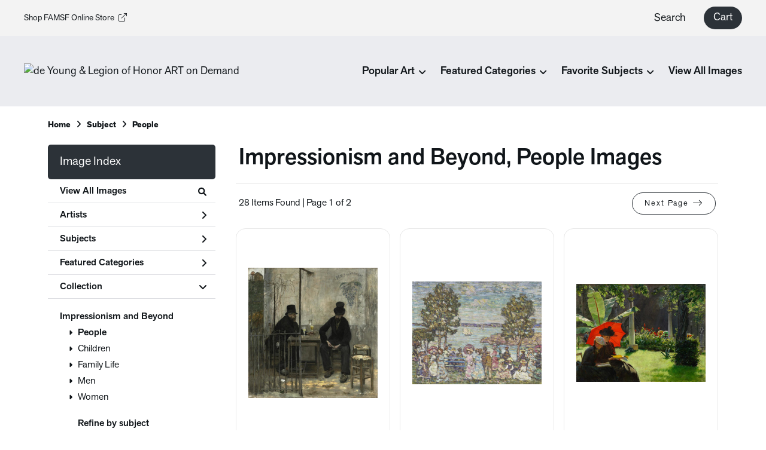

--- FILE ---
content_type: text/html; charset=UTF-8
request_url: https://artondemand.famsf.org/search/collection/impressionism+and+beyond/subject/people
body_size: 11342
content:
<!DOCTYPE html>
<html lang="en-US">
<head>
<meta charset="utf-8">
<title>Impressionism and Beyond, People Images Prints - de Young &amp; Legion of Honor ART on Demand | Custom Prints and Framing From the Fine Arts Museums of San Francisco - artondemand.famsf.org</title>
<meta name="viewport" content="width=device-width, initial-scale=1">
<meta http-equiv="content-type" content="text/html;charset=UTF-8">
<meta name="title" content="Impressionism and Beyond, People Images Prints - de Young &amp; Legion of Honor ART on Demand | Custom Prints and Framing From the Fine Arts Museums of San Francisco - artondemand.famsf.org">
<meta name="description" content="Impressionism and Beyond, People Images Custom Prints and Framing from the Fine Arts Museums of San Francisco - (28 items). Archival paper prints and reproductions on canvas for your home or office.">
<meta name="csrf-token" content="Z0ToF8huu8d22Ptc45tYB1M1Ogk1v274ekAPDGCZ">
<meta property="og:site_name" content="de Young &amp; Legion of Honor ART on Demand">
<meta property="og:title" content="Impressionism and Beyond, People Images Prints - de Young &amp; Legion of Honor ART on Demand | Custom Prints and Framing From the Fine Arts Museums of San Francisco - artondemand.famsf.org">
<meta property="og:url" content="https://artondemand.famsf.org/search/collection/impressionism+and+beyond/subject/people">
<link rel="canonical" href="https://artondemand.famsf.org/search/collection/impressionism+and+beyond/subject/people" />
<link rel="icon" type="image/ico" href="/img/museum_web/famsf/favicon-famsf.png">
<link rel="stylesheet" href="/css/normalize.min.css">
<link rel="stylesheet" href="/css/slick.min.css" />
<link rel="stylesheet" href="/css/museum_web/famsf/slick-theme.min.css" />
<link rel="stylesheet" href="/css/museum_web/famsf/skeleton-1-1.min.css">
<link rel="stylesheet" href="/css/museum_web/famsf/core.min.css?v=ebr7hez8y7cyeoai">
<link rel="stylesheet" href="/fonts/fontawesome6/css/all.min.css">
<script src="//ajax.googleapis.com/ajax/libs/jquery/1.12.0/jquery.min.js"></script>
<script src="/js/jquery.autocomplete.js"></script>
<script src="/js/slick.min.js"></script>
<script src="/js/global-1-3.min.js"></script>
<script src="/js/museum_web/famsf/global.min.js?v=ebr7hez8y7cyeoai"></script>
<script src="/js/jquery.scrollUp.min.js"></script>
<script src="/js/responsive-skeleton-2-2.min.js"></script>
<script>
window.dataLayer = window.dataLayer || [];
window.dataLayer.push({
	'domain_config': {
		'domain_name': 'artondemand.famsf.org',
		'ga4_id': 'G-L4K1FPTY8J',
		'ga4_id_rollup': 'G-P3D19VJ3BP',
	}
});


</script>
 
<script>
window.dataLayer.push({
	'event': 'view_item_list',
	'ecommerce': {
		'impressions': [
			{
			'id': '450304',
			'name': 'Jean-Francois Raffaelli, The Absinthe Drinkers, 1881 (450304)',
			'position': 1,
			'list': '/search/collection/impressionism+and+beyond/subject/people',
		},
			{
			'id': '482766',
			'name': 'Maurice Brazil Prendergast, The Holiday, ca. 1908-1909 (482766)',
			'position': 2,
			'list': '/search/collection/impressionism+and+beyond/subject/people',
		},
			{
			'id': '449643',
			'name': 'Charles Courtney Curran, Afternoon in the Cluny Garden, 1889 (449643)',
			'position': 3,
			'list': '/search/collection/impressionism+and+beyond/subject/people',
		},
			{
			'id': '450306',
			'name': 'Pierre-Auguste Renoir, Mother and Child, ca. 1895 (450306)',
			'position': 4,
			'list': '/search/collection/impressionism+and+beyond/subject/people',
		},
			{
			'id': '458123',
			'name': 'John Henry Twachtman, Mother and Child, ca. 1893 (458123)',
			'position': 5,
			'list': '/search/collection/impressionism+and+beyond/subject/people',
		},
			{
			'id': '502945',
			'name': 'Maurice Brazil Prendergast, Rocky Coast Scene, 1912-1913 (502945)',
			'position': 6,
			'list': '/search/collection/impressionism+and+beyond/subject/people',
		},
			{
			'id': '513819',
			'name': 'Mary Cassatt, Mrs. Robert S. Cassatt, the Artist\'s Mother, ca. 1885 (513819)',
			'position': 7,
			'list': '/search/collection/impressionism+and+beyond/subject/people',
		},
			{
			'id': '513818',
			'name': 'Mary Cassatt, The Long Gloves, 1886 (513818)',
			'position': 8,
			'list': '/search/collection/impressionism+and+beyond/subject/people',
		},
			{
			'id': '482773',
			'name': 'Edouard Vuillard, Sewing Party at Loctudy, 1912 (482773)',
			'position': 9,
			'list': '/search/collection/impressionism+and+beyond/subject/people',
		},
			{
			'id': '505583',
			'name': 'Edmond-François Aman-Jean, Les Confidences, ca. 1898 (505583)',
			'position': 10,
			'list': '/search/collection/impressionism+and+beyond/subject/people',
		},
			{
			'id': '512375',
			'name': 'Childe Hassam, On the Porch (C.E.S. Wood\'s Porch, Portland, Oregon), 1904 (512375)',
			'position': 11,
			'list': '/search/collection/impressionism+and+beyond/subject/people',
		},
			{
			'id': '514090',
			'name': 'Mary Cassatt, A Kiss for Baby Ann (No. 3), 1897 (514090)',
			'position': 12,
			'list': '/search/collection/impressionism+and+beyond/subject/people',
		},
			{
			'id': '513823',
			'name': 'Mary Cassatt, Bust of a Young Woman, ca. 1890 (513823)',
			'position': 13,
			'list': '/search/collection/impressionism+and+beyond/subject/people',
		},
			{
			'id': '450334',
			'name': 'Henri Evenepoel, Au Square, 1897 (450334)',
			'position': 14,
			'list': '/search/collection/impressionism+and+beyond/subject/people',
		},
			{
			'id': '517051',
			'name': 'Édouard Manet, Berthe Morisot with a Bouquet of Violets, 1872 (517051)',
			'position': 15,
			'list': '/search/collection/impressionism+and+beyond/subject/people',
		},
			{
			'id': '517064',
			'name': 'Berthe Morisot, Woman at Her Toilette, 1875–1880 (517064)',
			'position': 16,
			'list': '/search/collection/impressionism+and+beyond/subject/people',
		},
			{
			'id': '517065',
			'name': 'Berthe Morisot, Summer’s Day, ca. 1879 (517065)',
			'position': 17,
			'list': '/search/collection/impressionism+and+beyond/subject/people',
		},
			{
			'id': '517060',
			'name': 'Berthe Morisot, Eugène Manet on the Isle of Wight, 1875 (517060)',
			'position': 18,
			'list': '/search/collection/impressionism+and+beyond/subject/people',
		},
			{
			'id': '517057',
			'name': 'Berthe Morisot, The Artist\'s Sister at a Window, 1869 (517057)',
			'position': 19,
			'list': '/search/collection/impressionism+and+beyond/subject/people',
		},
			{
			'id': '517054',
			'name': 'Édouard Manet, Before the Mirror, 1877 (517054)',
			'position': 20,
			'list': '/search/collection/impressionism+and+beyond/subject/people',
		},
			{
			'id': '517059',
			'name': 'Berthe Morisot, Reading, 1873 (517059)',
			'position': 21,
			'list': '/search/collection/impressionism+and+beyond/subject/people',
		},
			{
			'id': '517056',
			'name': 'Édouard Manet, The Balcony, 1868–1869 (517056)',
			'position': 22,
			'list': '/search/collection/impressionism+and+beyond/subject/people',
		},
			{
			'id': '517055',
			'name': 'Édouard Manet, Jeanne (Spring), 1881 (517055)',
			'position': 23,
			'list': '/search/collection/impressionism+and+beyond/subject/people',
		},
			{
			'id': '517053',
			'name': 'Édouard Manet, Boating, 1874 (517053)',
			'position': 24,
			'list': '/search/collection/impressionism+and+beyond/subject/people',
		},
			]
	}
});
</script>


<!-- Google Tag Manager - Imagelab -->
<script>(function(w,d,s,l,i){w[l]=w[l]||[];w[l].push({'gtm.start':
new Date().getTime(),event:'gtm.js'});var f=d.getElementsByTagName(s)[0],
j=d.createElement(s),dl=l!='dataLayer'?'&l='+l:'';j.async=true;j.src=
'https://www.googletagmanager.com/gtm.js?id='+i+dl;f.parentNode.insertBefore(j,f);
})(window,document,'script','dataLayer','GTM-5HLSXV2');</script>
<!-- End Google Tag Manager -->
</head>
<body class="white-background">

<!-- Google Tag Manager (noscript) -->
<noscript><iframe src="https://www.googletagmanager.com/ns.html?id=GTM-5HLSXV2" height="0" width="0" style="display:none;visibility:hidden"></iframe></noscript>
<!-- End Google Tag Manager (noscript) -->
<div id="header" class="row header-desktop">
	<div class="header-desktop-row-secondary">
		<div class="left"><a href="https://shop.famsf.org" target="_blank">Shop FAMSF Online Store<i class="fa-light fa-arrow-up-right-from-square"></i></a></div>
		<div class="right">
			<div class="nav-item">
				<li class="desktop-search-box hide">
					<div id="header-search-box-input-result">
						<input class="header-desktop-search-input" type="text" value="" placeholder="What are you looking for?" name="q" id="autocomplete" onblur="this.value=''">
						<i class="fad fa-spinner fa-spin search-spinner"></i>
					</div>
				</li>
			</div>
			<div class="nav-item"><a data-gtm-event="header-search-toggle" class="toggle-search-inline">Search</a></div>
			<div class="nav-item">
				<div class="header-cart-wrapper">
					<a href="/cart"><div data-gtm-event="header-cart" class="header-cart-btn">Cart</div></a><span id="header-cart-count"></span>
				</div>
			</div>
		</div>
	</div>
	<div class="header-desktop-row-primary">
		<div class="left">
			<div class="header-logo">
				<a href="/" class="noline header-logo-link"><img data-gtm-event="header-logo" aria-label="de Young &amp; Legion of Honor ART on Demand" alt="de Young &amp; Legion of Honor ART on Demand" src="/img/museum_web/famsf/150-famsf-aod-v4-2.png"></a>
			</div>
		</div>
		<div class="right" id="header-desktop-nav-container">
					<div class="nav-item"><span>Popular Art</span><i class="fas fa-angle-down"></i>
<div class="sub-menu row">
<div class="sub-menu-full">
<div class="row">
<div class="sub-menu-column">
<ul class="sub-menu-list">
<li class="header">Popular Artists</li>
<li><a data-gtm-event="megamenu-popular-art" href="/search/artist/chiura+obata">Chiura Obata</a></li>
<li><a data-gtm-event="megamenu-popular-art" href="/search/artist/claude+monet">Claude Monet</a></li>
<li><a data-gtm-event="megamenu-popular-art" href="/search/artist/wayne+thiebaud">Wayne Thiebaud</a></li>
<li><a data-gtm-event="megamenu-popular-art" href="/search/artist/richard+diebenkorn">Richard Diebenkorn</a></li>
<li><a data-gtm-event="megamenu-popular-art" href="/search/artist/katsushika+hokusai">Katsushika Hokusai</a></li>
<li><a data-gtm-event="megamenu-popular-art" href="/search/artist/alice+neel">Alice Neel</a></li>
<li><a data-gtm-event="megamenu-popular-art" href="/search/artist/frances+hammel+gearhart">Frances Hammel Gearhart</a></li>
<li><a data-gtm-event="megamenu-popular-art" href="/search/artist/faith+ringgold">Faith Ringgold</a></li>
</ul>
</div>
<div class="sub-menu-column">
<ul class="sub-menu-list">
<li class="header">Popular Artworks</li>
<li><a data-gtm-event="megamenu-popular-art" href="/detail/393737/okeeffe-petunias-1925">O’Keeffe, <i>Petunias</i></a></li>
<li><a data-gtm-event="megamenu-popular-art" href="/detail/393729/brothers-russian-hill-san-francisco-ca.-1945">Brothers, <i>Russian Hill</i></a></li>
<li><a data-gtm-event="megamenu-popular-art" href="/detail/482759/bing-mayacamas-no.-6-march-12-1963">Bing, <i>Mayacamas No. 6</i></a></li>
<li><a data-gtm-event="megamenu-popular-art" href="/detail/393732/diebenkorn-ocean-park-116-1979">Diebenkorn, <i>Ocean Park 116</i></a></li>
<li><a data-gtm-event="megamenu-popular-art" href="/detail/372002/obata-lake-basin-in-high-sierra-ca.-1930">Obata, <i>Lake Basin in High Sierra</i></a></li>
<li><a data-gtm-event="megamenu-popular-art" href="/detail/507147/ringgold-woman-on-a-bridge-#1-of-5-tar-beach-1988">Ringgold, <i>Woman on a Bridge #1 of 5: Tar Beach</i></a></li>
<li><a data-gtm-event="megamenu-popular-art" href="/detail/487311/sammons-big-sur-ca.-1930">Sammons, <i>Big Sur</i></a></li>
<li><a data-gtm-event="megamenu-popular-art" href="/detail/502951/van-hoesen-matilija-poppy-pl.-2-from-the-portfolio-poppies-and-peony-1976">van Hosen, <i>Matilija Poppy</i></a></li>
</ul>
</div>
<div class="sub-menu-column">
<div class="sub-menu-hero-image">
<a data-gtm-event="megamenu-popular-art" href="/detail/393736/obata-evening-glow-of-yosemite-waterfall-yosemite-national-park-california-no.-23-of-the-world-landscape-series-1930"><img src="/image/nocms/web.museumseven.com/famsf/500/393736.jpg" /></a>
</div>
<div class="sub-menu-hero-image-text">
Obata, <i>Yosemite Waterfall</i>
</div>
</div>
<div class="sub-menu-column">
<div class="sub-menu-hero-image">
<a data-gtm-event="megamenu-popular-art" href="/detail/388560/diebenkorn-seawall-1957"><img src="/image/nocms/web.museumseven.com/famsf/500/388560.jpg" /></a>
</div>
<div class="sub-menu-hero-image-text">
Diebenkorn, <i>Seawall</i>
</div>
</div>
</div>
</div>
</div>
</div>
					<div class="nav-item"><span>Featured Categories</span><i class="fas fa-angle-down"></i>
<div class="sub-menu row">
<div class="sub-menu-full">
<div class="row">
<div class="sub-menu-column">
<div class="sub-menu-hero-image">
<a data-gtm-event="megamenu-featured-categories" href="/search/collection/california+artists"><img src="/image/nocms/web.museumseven.com/famsf/500/393729.jpg" /></a>
</div>
<div class="sub-menu-hero-image-text">
California Artists
</div>
</div>
<div class="sub-menu-column">
<ul class="sub-menu-list">
<li class="header">Special Exhibitions</li>
<li><a data-gtm-event="megamenu-featured-categories" href="/search/collection/manet+and+morisot">Manet & Morisot</a></li>
<li><a data-gtm-event="megamenu-featured-categories" href="/search/artist/wayne+thiebaud">Wayne Thiebaud</a></li>
<li><a data-gtm-event="megamenu-featured-categories" href="/search/collection/tamara+de+lempicka">Tamara de Lempicka</a></li>
</ul>
<ul class="sub-menu-list top-space">
<li class="header">Past Exhibitions</li>
<li><a data-gtm-event="megamenu-featured-categories" href="/search/collection/jazz">Henri Matisse <i>Jazz</i></a></li>
<li><a data-gtm-event="megamenu-featured-categories" href="/search/collection/mary+cassatt+at+work">Mary Cassatt at Work</a></li>
<li><a data-gtm-event="megamenu-featured-categories" href="/search/collection/american+beauty">American Beauty</a></li>
<li><a data-gtm-event="megamenu-featured-categories" href="/search/collection/japanese+prints">Japanese Prints in Transition</a></li>
</ul>
</div>
<div class="sub-menu-column">
<div class="sub-menu-hero-image">
<a data-gtm-event="megamenu-featured-categories" href="/search/style/modernism"><img src="/image/nocms/web.museumseven.com/famsf/500/393737.jpg" /></a>
</div>
<div class="sub-menu-hero-image-text">
Modernism
</div>
</div>
<div class="sub-menu-column">
<ul class="sub-menu-list">
<li class="header">Featured Categories</li>
<li><a data-gtm-event="megamenu-featured-categories" href="/search/collection/museum+architecture+photography">Museum Architecture Photography</a></li>
<li><a data-gtm-event="megamenu-featured-categories" href="/search/collection/san+francisco+and+california">SF Bay Area & California Art</a></li>
<li><a data-gtm-event="megamenu-featured-categories" href="/search/collection/impressionism+and+beyond">Impressionism & Beyond</a></li>
<li><a data-gtm-event="megamenu-featured-categories" href="/search/collection/modern+and+contemporary+art">Modern & Contemporary</a></li>
<li><a data-gtm-event="megamenu-featured-categories" href="/search/collection/indigenous+arts">Indigenous Arts</a></li>
<li><a data-gtm-event="megamenu-featured-categories" href="/search/collection/19th+century+american">19th Century American</a></li>
<li><a data-gtm-event="megamenu-featured-categories" href="/search/collection/pre-19th+century">Pre-19th Century</a></li>
<li><a data-gtm-event="megamenu-featured-categories" href="/search/collection/women+artists">Women Artists</a></li>
<li><a data-gtm-event="megamenu-featured-categories" href="/search/collection/works+on+paper">Works on Paper</a></li>
</ul>
</div>
</div>
</div>
</div>
</div>
					<div class="nav-item"><span>Favorite Subjects</span><i class="fas fa-angle-down"></i>
<div class="sub-menu row">
<div class="sub-menu-full">
<div class="row">
<div class="sub-menu-column">
<div class="sub-menu-hero-image">
<a data-gtm-event="megamenu-favorite-subjects" href="/search/collection/san+francisco+and+california"><img src="/image/nocms/web.museumseven.com/famsf/500/393733.jpg" /></a>
</div>
<div class="sub-menu-hero-image-text">
SF Bay Area & California Art
</div>
</div>
<div class="sub-menu-column">
<div class="sub-menu-hero-image">
<a data-gtm-event="megamenu-favorite-subjects" href="/search/subject/landscapes+and+scenery"><img src="/image/nocms/web.museumseven.com/famsf/500/482784.jpg" /></a>
</div>
<div class="sub-menu-hero-image-text">
Landscapes
</div>
</div>
<div class="sub-menu-column">
<ul class="sub-menu-list">
<li class="header">Other Favorite Subjects</li>
<li><a data-gtm-event="megamenu-favorite-subjects" href="/search/subject/cityscape">Cityscapes</a></li>
<li><a data-gtm-event="megamenu-favorite-subjects" href="/search/subject/figures">Figures & Portraits</a></li>
<li><a data-gtm-event="megamenu-favorite-subjects" href="/search/subject/food">Food & Table</a></li>
<li><a data-gtm-event="megamenu-favorite-subjects" href="/search/collection/history+and+myth">History & Myth</a></li>
<li><a data-gtm-event="megamenu-favorite-subjects" href="/search/subject/abstract">Abstraction</a></li>
<li><a data-gtm-event="megamenu-favorite-subjects" href="/search/subject/fashion">Fashion</a></li>
<li><a data-gtm-event="megamenu-favorite-subjects" href="/search/subject/advertising">Vintage Posters and Advertising</a></li>
</ul>
</div>
<div class="sub-menu-column">
<div class="sub-menu-hero-image">
<a data-gtm-event="megamenu-favorite-subjects" href="/search/subject/flowers+and+plants"><img src="/image/nocms/web.museumseven.com/famsf/500/449649.jpg" /></a>
</div>
<div class="sub-menu-hero-image-text">
Flowers & Nature
</div>
</div>
</div>
</div>
</div>
</div>
					<div class="nav-item"><a data-gtm-event="megamenu-view-all-images" href="/search/collection/all">View All Images</a></div>
		</div>
	</div>

</div>

<div class="header-mobile row">
	<div class="header-mobile-row">
		<div class="header-mobile-logo-wrap">
			<a href="/"><img data-gtm-event="mobile-header-logo" aria-label="de Young &amp; Legion of Honor ART on Demand" alt="de Young &amp; Legion of Honor ART on Demand" class="header-logo-mobile" src="/img/museum_web/famsf/150-famsf-aod-v4-2.png"></a>
		</div>
		<div class="header-mobile-icon-wrap">
			<a class="toggle-mobile-search"><i data-gtm-event="mobile-header-search" class="fa-header-mobile mag-glass"></i></a>
		</div>
		<div class="header-mobile-icon-wrap">
			<a class="toggle-mobile-overlay"><i data-gtm-event="mobile-header-more" class="fa-header-mobile more"></i></a>
		</div>
	</div>
</div>

<div id="header-mobile-search">
	<div class="header-mobile-search-row">
		<div id="header-mobile-search-input-result">
			<input class="header-mobile-search-input" type="text" value="" placeholder="Search" name="q" id="autocomplete-mobile" onblur="this.value=''">
		</div>
	</div>
</div>


<section class="crumb-trail-full">

	<div class="container crumb-trail">
		<div class="row">
			<div id="crumb-trail-left" class="crumb-trail-wrapper nine columns">
				<a href="/" class="noline">Home</a><i class="fa-crumb-trail angle-right"></i>Subject<i class="fa-crumb-trail angle-right"></i><h2>People</h2>
			</div>
			<div id="crumb-trail-right" class="crumb-trail-right text-right three columns">
			</div>
		</div>
	</div>

</section>



<div class="container">

	<div class="row">

		<div id="ixs-container">

			<div id="ixs-navigation-container" class="row">
		<a class="toggle-mobile-overlay">
		<div class="ixs-overlay-close">
			<div class="title">Close</div>
			<div class="header-mobile-icon-wrap">
				<div class="header-mobile-right-nav">
					<i data-gtm-event="mobile-header-more" class="fa-header-mobile close-nav"></i>
				</div>
			</div>
		</div>
		</a>

		<a href="/"><div data-gtm-event="mobile-header-home" class="ixs-row category-head clickable">Home</div></a>
		<a href="/home/about/"><div data-gtm-event="mobile-header-about" class="ixs-row category-head clickable">About</div></a>
		<a href="/home/help/"><div data-gtm-event="mobile-header-help" class="ixs-row category-head clickable">Help</div></a>
		<a href="/cart/"><div data-gtm-event="mobile-header-cart" class="ixs-row category-head clickable">View Cart</div></a>
		<a href="https://www.famsf.org/"><div data-gtm-event="mobile-header-main-site-out" class="ixs-row category-head clickable">Visit famsf.org<i class="ixs-fa external-link"></i></div></a>
		<a href="https://shop.famsf.org/"><div data-gtm-event="mobile-header-main-store-out" class="ixs-row category-head clickable">Shop Main Online Store<i class="ixs-fa external-link"></i></div></a>
	</div>


	<div id="ixs-wrapper">

		<div id="ixs">
	<div class="ixs-title">Image Index</div>



	<div class="ixs-row category-head clickable"><a data-gtm-event="ixs-all-prints-click" class="ixs-link" href="/search/collection/all">View All Images<i class="ixs-fa view-all"></i></a></div>
		<div class="ixs-row category-head clickable closed" data-gtm-event="ixs-view-artists" onclick="ajax_load('#ixs', '/indexsearch/artist_alpha/');return false;">Artists<i class="ixs-fa angle-right"></i></div>
			<div class="ixs-row category-head clickable closed" data-gtm-event="ixs-view-subjects" onclick="ajax_load('#ixs', '/indexsearch/update/subject/');return false;">Subjects<i class="ixs-fa angle-right"></i></div>
		<div class="ixs-row category-head clickable closed"data-gtm-event="ixs-view-back-to-features" onclick="ajax_load('#ixs', '/indexsearch/base');return false;">Featured Categories<i class="ixs-fa angle-right"></i></div>

	
		

		
							<div class="ixs-row category-head open">Collection<i class="ixs-fa angle-down"></i></div>
							<div id="ixs-scroll-div">
							<ul id="ixs-list">
							<li class="ixs-list-item selected"><a data-gtm-event="ixs-tag-list-click" href="/search/collection/impressionism+and+beyond">Impressionism and Beyond</a></li>
							<ul class="ixs-list-child" style="display:block;">
							<li class="ixs-list-item selected"><a data-gtm-event="ixs-tag-list-click" href="/search/subject/people" target="_top">People</a></li>
							<li class="ixs-list-item"><a data-gtm-event="ixs-tag-list-click" href="/search/subject/children" target="_top">Children</a></li>
							<li class="ixs-list-item"><a data-gtm-event="ixs-tag-list-click" href="/search/subject/family+life" target="_top">Family Life</a></li>
							<li class="ixs-list-item"><a data-gtm-event="ixs-tag-list-click" href="/search/subject/men" target="_top">Men</a></li>
							<li class="ixs-list-item"><a data-gtm-event="ixs-tag-list-click" href="/search/subject/women" target="_top">Women</a></li>
							</ul>
							<div class="ixs-section-indent">
							<div class="ixs-explore-category-head">Refine by subject</div>
							<li class="ixs-list-item"><a data-gtm-event="ixs-tag-list-click" href="/search/collection/impressionism+and+beyond/subject/activities">Activities</a>
							<div data-gtm-event="ixs-tag-list-toggle-children" class="ixs-tag-list-toggle-children" onclick="child_toggle('#894-child')"><div data-gtm-event="ixs-tag-list-toggle-children" id="894-child-toggle"><i class="fal fa-plus-square"></i></div></div>
							<ul class="ixs-list-child" id="894-child">
							<li class="ixs-list-item"><a data-gtm-event="ixs-tag-list-click" href="/search/collection/impressionism+and+beyond/subject/leisure" target="_top">Leisure</a>
							<div data-gtm-event="ixs-tag-list-toggle-children" class="ixs-tag-list-toggle-children" onclick="child_toggle('#895-child')"><div data-gtm-event="ixs-tag-list-toggle-children" id="895-child-toggle"><i class="fal fa-plus-square"></i></div></div>
							<ul class="ixs-list-child" id="895-child">
							<li class="ixs-list-item"><a data-gtm-event="ixs-tag-list-click" href="/search/collection/impressionism+and+beyond/subject/reading" target="_top">Reading</a></li>
							<li class="ixs-list-item"><a data-gtm-event="ixs-tag-list-click" href="/search/collection/impressionism+and+beyond/subject/sewing+and+knitting" target="_top">Sewing and Knitting</a></li>
							<li class="ixs-list-item"><a data-gtm-event="ixs-tag-list-click" href="/search/collection/impressionism+and+beyond/subject/shopping" target="_top">Shopping</a></li>
							</ul>
							</ul>
							<li class="ixs-list-item"><a data-gtm-event="ixs-tag-list-click" href="/search/collection/impressionism+and+beyond/subject/advertising">Advertising</a>
							<li class="ixs-list-item"><a data-gtm-event="ixs-tag-list-click" href="/search/collection/impressionism+and+beyond/subject/animals">Animals</a>
							<div data-gtm-event="ixs-tag-list-toggle-children" class="ixs-tag-list-toggle-children" onclick="child_toggle('#8-child')"><div data-gtm-event="ixs-tag-list-toggle-children" id="8-child-toggle"><i class="fal fa-plus-square"></i></div></div>
							<ul class="ixs-list-child" id="8-child">
							<li class="ixs-list-item"><a data-gtm-event="ixs-tag-list-click" href="/search/collection/impressionism+and+beyond/subject/birds" target="_top">Birds</a>
							<div data-gtm-event="ixs-tag-list-toggle-children" class="ixs-tag-list-toggle-children" onclick="child_toggle('#10-child')"><div data-gtm-event="ixs-tag-list-toggle-children" id="10-child-toggle"><i class="fal fa-plus-square"></i></div></div>
							<ul class="ixs-list-child" id="10-child">
							<li class="ixs-list-item"><a data-gtm-event="ixs-tag-list-click" href="/search/collection/impressionism+and+beyond/subject/ducks" target="_top">Ducks</a></li>
							</ul>
							<li class="ixs-list-item"><a data-gtm-event="ixs-tag-list-click" href="/search/collection/impressionism+and+beyond/subject/cats" target="_top">Cats</a>
							</ul>
							<li class="ixs-list-item"><a data-gtm-event="ixs-tag-list-click" href="/search/collection/impressionism+and+beyond/subject/architecture">Architecture</a>
							<div data-gtm-event="ixs-tag-list-toggle-children" class="ixs-tag-list-toggle-children" onclick="child_toggle('#21-child')"><div data-gtm-event="ixs-tag-list-toggle-children" id="21-child-toggle"><i class="fal fa-plus-square"></i></div></div>
							<ul class="ixs-list-child" id="21-child">
							<li class="ixs-list-item"><a data-gtm-event="ixs-tag-list-click" href="/search/collection/impressionism+and+beyond/subject/buildings" target="_top">Buildings</a>
							<li class="ixs-list-item"><a data-gtm-event="ixs-tag-list-click" href="/search/collection/impressionism+and+beyond/subject/churches" target="_top">Churches</a>
							<li class="ixs-list-item"><a data-gtm-event="ixs-tag-list-click" href="/search/collection/impressionism+and+beyond/subject/houses" target="_top">Houses</a>
							<li class="ixs-list-item"><a data-gtm-event="ixs-tag-list-click" href="/search/collection/impressionism+and+beyond/subject/landmarks" target="_top">Landmarks</a>
							<li class="ixs-list-item"><a data-gtm-event="ixs-tag-list-click" href="/search/collection/impressionism+and+beyond/subject/windows" target="_top">Windows</a>
							</ul>
							<li class="ixs-list-item"><a data-gtm-event="ixs-tag-list-click" href="/search/collection/impressionism+and+beyond/subject/cuisine">Cuisine</a>
							<div data-gtm-event="ixs-tag-list-toggle-children" class="ixs-tag-list-toggle-children" onclick="child_toggle('#43-child')"><div data-gtm-event="ixs-tag-list-toggle-children" id="43-child-toggle"><i class="fal fa-plus-square"></i></div></div>
							<ul class="ixs-list-child" id="43-child">
							<li class="ixs-list-item"><a data-gtm-event="ixs-tag-list-click" href="/search/collection/impressionism+and+beyond/subject/beverages" target="_top">Beverages</a>
							<div data-gtm-event="ixs-tag-list-toggle-children" class="ixs-tag-list-toggle-children" onclick="child_toggle('#44-child')"><div data-gtm-event="ixs-tag-list-toggle-children" id="44-child-toggle"><i class="fal fa-plus-square"></i></div></div>
							<ul class="ixs-list-child" id="44-child">
							<li class="ixs-list-item"><a data-gtm-event="ixs-tag-list-click" href="/search/collection/impressionism+and+beyond/subject/alcohol" target="_top">Alcohol</a></li>
							</ul>
							<li class="ixs-list-item"><a data-gtm-event="ixs-tag-list-click" href="/search/collection/impressionism+and+beyond/subject/food" target="_top">Food</a>
							<div data-gtm-event="ixs-tag-list-toggle-children" class="ixs-tag-list-toggle-children" onclick="child_toggle('#46-child')"><div data-gtm-event="ixs-tag-list-toggle-children" id="46-child-toggle"><i class="fal fa-plus-square"></i></div></div>
							<ul class="ixs-list-child" id="46-child">
							<li class="ixs-list-item"><a data-gtm-event="ixs-tag-list-click" href="/search/collection/impressionism+and+beyond/subject/fruits+and+vegetables" target="_top">Fruits and Vegetables</a></li>
							<li class="ixs-list-item"><a data-gtm-event="ixs-tag-list-click" href="/search/collection/impressionism+and+beyond/subject/meals+and+picnics" target="_top">Meals and Picnics</a></li>
							</ul>
							<li class="ixs-list-item"><a data-gtm-event="ixs-tag-list-click" href="/search/collection/impressionism+and+beyond/subject/restaurants+and+cafes" target="_top">Restaurants and Cafes</a>
							</ul>
							<li class="ixs-list-item"><a data-gtm-event="ixs-tag-list-click" href="/search/collection/impressionism+and+beyond/subject/dance">Dance</a>
							<li class="ixs-list-item"><a data-gtm-event="ixs-tag-list-click" href="/search/collection/impressionism+and+beyond/subject/fashion">Fashion</a>
							<div data-gtm-event="ixs-tag-list-toggle-children" class="ixs-tag-list-toggle-children" onclick="child_toggle('#63-child')"><div data-gtm-event="ixs-tag-list-toggle-children" id="63-child-toggle"><i class="fal fa-plus-square"></i></div></div>
							<ul class="ixs-list-child" id="63-child">
							<li class="ixs-list-item"><a data-gtm-event="ixs-tag-list-click" href="/search/collection/impressionism+and+beyond/subject/hair+and+beauty" target="_top">Hair and Beauty</a>
							</ul>
							<li class="ixs-list-item"><a data-gtm-event="ixs-tag-list-click" href="/search/collection/impressionism+and+beyond/subject/figures">Figures</a>
							<div data-gtm-event="ixs-tag-list-toggle-children" class="ixs-tag-list-toggle-children" onclick="child_toggle('#66-child')"><div data-gtm-event="ixs-tag-list-toggle-children" id="66-child-toggle"><i class="fal fa-plus-square"></i></div></div>
							<ul class="ixs-list-child" id="66-child">
							<li class="ixs-list-item"><a data-gtm-event="ixs-tag-list-click" href="/search/collection/impressionism+and+beyond/subject/figure+studies" target="_top">Figure Studies</a>
							<li class="ixs-list-item"><a data-gtm-event="ixs-tag-list-click" href="/search/collection/impressionism+and+beyond/subject/nudes" target="_top">Nudes</a>
							</ul>
							<li class="ixs-list-item"><a data-gtm-event="ixs-tag-list-click" href="/search/collection/impressionism+and+beyond/subject/flowers+and+plants">Flowers and Plants</a>
							<div data-gtm-event="ixs-tag-list-toggle-children" class="ixs-tag-list-toggle-children" onclick="child_toggle('#69-child')"><div data-gtm-event="ixs-tag-list-toggle-children" id="69-child-toggle"><i class="fal fa-plus-square"></i></div></div>
							<ul class="ixs-list-child" id="69-child">
							<li class="ixs-list-item"><a data-gtm-event="ixs-tag-list-click" href="/search/collection/impressionism+and+beyond/subject/floral" target="_top">Floral</a>
							<div data-gtm-event="ixs-tag-list-toggle-children" class="ixs-tag-list-toggle-children" onclick="child_toggle('#72-child')"><div data-gtm-event="ixs-tag-list-toggle-children" id="72-child-toggle"><i class="fal fa-plus-square"></i></div></div>
							<ul class="ixs-list-child" id="72-child">
							<li class="ixs-list-item"><a data-gtm-event="ixs-tag-list-click" href="/search/collection/impressionism+and+beyond/subject/bouquets+and+arrangements" target="_top">Bouquets and Arrangements</a></li>
							<li class="ixs-list-item"><a data-gtm-event="ixs-tag-list-click" href="/search/collection/impressionism+and+beyond/subject/dahlias" target="_top">Dahlias</a></li>
							<li class="ixs-list-item"><a data-gtm-event="ixs-tag-list-click" href="/search/collection/impressionism+and+beyond/subject/lilacs" target="_top">Lilacs</a></li>
							<li class="ixs-list-item"><a data-gtm-event="ixs-tag-list-click" href="/search/collection/impressionism+and+beyond/subject/lilies" target="_top">Lilies</a></li>
							<li class="ixs-list-item"><a data-gtm-event="ixs-tag-list-click" href="/search/collection/impressionism+and+beyond/subject/peonies" target="_top">Peonies</a></li>
							<li class="ixs-list-item"><a data-gtm-event="ixs-tag-list-click" href="/search/collection/impressionism+and+beyond/subject/rose" target="_top">Rose</a></li>
							<li class="ixs-list-item"><a data-gtm-event="ixs-tag-list-click" href="/search/collection/impressionism+and+beyond/subject/sunflowers" target="_top">Sunflowers</a></li>
							<li class="ixs-list-item"><a data-gtm-event="ixs-tag-list-click" href="/search/collection/impressionism+and+beyond/subject/tulips+" target="_top">Tulips </a></li>
							</ul>
							<li class="ixs-list-item"><a data-gtm-event="ixs-tag-list-click" href="/search/collection/impressionism+and+beyond/subject/gardens" target="_top">Gardens</a>
							<div data-gtm-event="ixs-tag-list-toggle-children" class="ixs-tag-list-toggle-children" onclick="child_toggle('#73-child')"><div data-gtm-event="ixs-tag-list-toggle-children" id="73-child-toggle"><i class="fal fa-plus-square"></i></div></div>
							<ul class="ixs-list-child" id="73-child">
							<li class="ixs-list-item"><a data-gtm-event="ixs-tag-list-click" href="/search/collection/impressionism+and+beyond/subject/fountains" target="_top">Fountains</a></li>
							</ul>
							<li class="ixs-list-item"><a data-gtm-event="ixs-tag-list-click" href="/search/collection/impressionism+and+beyond/subject/trees+and+shrubs" target="_top">Trees and Shrubs</a>
							<div data-gtm-event="ixs-tag-list-toggle-children" class="ixs-tag-list-toggle-children" onclick="child_toggle('#74-child')"><div data-gtm-event="ixs-tag-list-toggle-children" id="74-child-toggle"><i class="fal fa-plus-square"></i></div></div>
							<ul class="ixs-list-child" id="74-child">
							<li class="ixs-list-item"><a data-gtm-event="ixs-tag-list-click" href="/search/collection/impressionism+and+beyond/subject/fruit+trees" target="_top">Fruit Trees</a></li>
							</ul>
							</ul>
							<li class="ixs-list-item"><a data-gtm-event="ixs-tag-list-click" href="/search/collection/impressionism+and+beyond/subject/furniture">Furniture</a>
							<li class="ixs-list-item"><a data-gtm-event="ixs-tag-list-click" href="/search/collection/impressionism+and+beyond/subject/interiors">Interiors</a>
							<li class="ixs-list-item"><a data-gtm-event="ixs-tag-list-click" href="/search/collection/impressionism+and+beyond/subject/landscapes+and+scenery">Landscapes and Scenery</a>
							<div data-gtm-event="ixs-tag-list-toggle-children" class="ixs-tag-list-toggle-children" onclick="child_toggle('#81-child')"><div data-gtm-event="ixs-tag-list-toggle-children" id="81-child-toggle"><i class="fal fa-plus-square"></i></div></div>
							<ul class="ixs-list-child" id="81-child">
							<li class="ixs-list-item"><a data-gtm-event="ixs-tag-list-click" href="/search/collection/impressionism+and+beyond/subject/cityscape" target="_top">Cityscape</a>
							<div data-gtm-event="ixs-tag-list-toggle-children" class="ixs-tag-list-toggle-children" onclick="child_toggle('#84-child')"><div data-gtm-event="ixs-tag-list-toggle-children" id="84-child-toggle"><i class="fal fa-plus-square"></i></div></div>
							<ul class="ixs-list-child" id="84-child">
							<li class="ixs-list-item"><a data-gtm-event="ixs-tag-list-click" href="/search/collection/impressionism+and+beyond/subject/parks" target="_top">Parks</a></li>
							</ul>
							<li class="ixs-list-item"><a data-gtm-event="ixs-tag-list-click" href="/search/collection/impressionism+and+beyond/subject/countryside" target="_top">Countryside</a>
							<li class="ixs-list-item"><a data-gtm-event="ixs-tag-list-click" href="/search/collection/impressionism+and+beyond/subject/forests+and+woods" target="_top">Forests and Woods</a>
							<li class="ixs-list-item"><a data-gtm-event="ixs-tag-list-click" href="/search/collection/impressionism+and+beyond/subject/prairies+and+fields" target="_top">Prairies and Fields</a>
							<li class="ixs-list-item"><a data-gtm-event="ixs-tag-list-click" href="/search/collection/impressionism+and+beyond/subject/snowscapes" target="_top">Snowscapes</a>
							<li class="ixs-list-item"><a data-gtm-event="ixs-tag-list-click" href="/search/collection/impressionism+and+beyond/subject/sunsets+and+sunrises" target="_top">Sunsets and Sunrises</a>
							</ul>
							<li class="ixs-list-item"><a data-gtm-event="ixs-tag-list-click" href="/search/collection/impressionism+and+beyond/subject/mythology">Mythology</a>
							<li class="ixs-list-item"><a data-gtm-event="ixs-tag-list-click" href="/search/collection/impressionism+and+beyond/subject/people">People</a>
							<div data-gtm-event="ixs-tag-list-toggle-children" class="ixs-tag-list-toggle-children" onclick="child_toggle('#534-child')"><div data-gtm-event="ixs-tag-list-toggle-children" id="534-child-toggle"><i class="fal fa-plus-square"></i></div></div>
							<ul class="ixs-list-child" id="534-child">
							<li class="ixs-list-item"><a data-gtm-event="ixs-tag-list-click" href="/search/collection/impressionism+and+beyond/subject/children" target="_top">Children</a>
							<li class="ixs-list-item"><a data-gtm-event="ixs-tag-list-click" href="/search/collection/impressionism+and+beyond/subject/family+life" target="_top">Family Life</a>
							<div data-gtm-event="ixs-tag-list-toggle-children" class="ixs-tag-list-toggle-children" onclick="child_toggle('#58-child')"><div data-gtm-event="ixs-tag-list-toggle-children" id="58-child-toggle"><i class="fal fa-plus-square"></i></div></div>
							<ul class="ixs-list-child" id="58-child">
							<li class="ixs-list-item"><a data-gtm-event="ixs-tag-list-click" href="/search/collection/impressionism+and+beyond/subject/motherhood" target="_top">Motherhood</a></li>
							</ul>
							<li class="ixs-list-item"><a data-gtm-event="ixs-tag-list-click" href="/search/collection/impressionism+and+beyond/subject/men" target="_top">Men</a>
							<li class="ixs-list-item"><a data-gtm-event="ixs-tag-list-click" href="/search/collection/impressionism+and+beyond/subject/women" target="_top">Women</a>
							</ul>
							<li class="ixs-list-item"><a data-gtm-event="ixs-tag-list-click" href="/search/collection/impressionism+and+beyond/subject/places">Places</a>
							<div data-gtm-event="ixs-tag-list-toggle-children" class="ixs-tag-list-toggle-children" onclick="child_toggle('#902-child')"><div data-gtm-event="ixs-tag-list-toggle-children" id="902-child-toggle"><i class="fal fa-plus-square"></i></div></div>
							<ul class="ixs-list-child" id="902-child">
							<li class="ixs-list-item"><a data-gtm-event="ixs-tag-list-click" href="/search/collection/impressionism+and+beyond/subject/europe" target="_top">Europe</a>
							<div data-gtm-event="ixs-tag-list-toggle-children" class="ixs-tag-list-toggle-children" onclick="child_toggle('#911-child')"><div data-gtm-event="ixs-tag-list-toggle-children" id="911-child-toggle"><i class="fal fa-plus-square"></i></div></div>
							<ul class="ixs-list-child" id="911-child">
							<li class="ixs-list-item"><a data-gtm-event="ixs-tag-list-click" href="/search/collection/impressionism+and+beyond/subject/france" target="_top">France</a></li>
							<li class="ixs-list-item"><a data-gtm-event="ixs-tag-list-click" href="/search/collection/impressionism+and+beyond/subject/italy" target="_top">Italy</a></li>
							<li class="ixs-list-item"><a data-gtm-event="ixs-tag-list-click" href="/search/collection/impressionism+and+beyond/subject/netherlands" target="_top">Netherlands</a></li>
							<li class="ixs-list-item"><a data-gtm-event="ixs-tag-list-click" href="/search/collection/impressionism+and+beyond/subject/spain" target="_top">Spain</a></li>
							</ul>
							<li class="ixs-list-item"><a data-gtm-event="ixs-tag-list-click" href="/search/collection/impressionism+and+beyond/subject/united+states" target="_top">United States</a>
							<div data-gtm-event="ixs-tag-list-toggle-children" class="ixs-tag-list-toggle-children" onclick="child_toggle('#942-child')"><div data-gtm-event="ixs-tag-list-toggle-children" id="942-child-toggle"><i class="fal fa-plus-square"></i></div></div>
							<ul class="ixs-list-child" id="942-child">
							<li class="ixs-list-item"><a data-gtm-event="ixs-tag-list-click" href="/search/collection/impressionism+and+beyond/subject/california" target="_top">California</a></li>
							<li class="ixs-list-item"><a data-gtm-event="ixs-tag-list-click" href="/search/collection/impressionism+and+beyond/subject/connecticut" target="_top">Connecticut</a></li>
							<li class="ixs-list-item"><a data-gtm-event="ixs-tag-list-click" href="/search/collection/impressionism+and+beyond/subject/oregon" target="_top">Oregon</a></li>
							</ul>
							</ul>
							<li class="ixs-list-item"><a data-gtm-event="ixs-tag-list-click" href="/search/collection/impressionism+and+beyond/subject/portraits">Portraits</a>
							<div data-gtm-event="ixs-tag-list-toggle-children" class="ixs-tag-list-toggle-children" onclick="child_toggle('#105-child')"><div data-gtm-event="ixs-tag-list-toggle-children" id="105-child-toggle"><i class="fal fa-plus-square"></i></div></div>
							<ul class="ixs-list-child" id="105-child">
							<li class="ixs-list-item"><a data-gtm-event="ixs-tag-list-click" href="/search/collection/impressionism+and+beyond/subject/childrens+portraits" target="_top">Childrens Portraits</a>
							<li class="ixs-list-item"><a data-gtm-event="ixs-tag-list-click" href="/search/collection/impressionism+and+beyond/subject/mens+portraits" target="_top">Mens Portraits</a>
							<li class="ixs-list-item"><a data-gtm-event="ixs-tag-list-click" href="/search/collection/impressionism+and+beyond/subject/womens+portraits" target="_top">Womens Portraits</a>
							</ul>
							<li class="ixs-list-item"><a data-gtm-event="ixs-tag-list-click" href="/search/collection/impressionism+and+beyond/subject/seasons">Seasons</a>
							<div data-gtm-event="ixs-tag-list-toggle-children" class="ixs-tag-list-toggle-children" onclick="child_toggle('#768-child')"><div data-gtm-event="ixs-tag-list-toggle-children" id="768-child-toggle"><i class="fal fa-plus-square"></i></div></div>
							<ul class="ixs-list-child" id="768-child">
							<li class="ixs-list-item"><a data-gtm-event="ixs-tag-list-click" href="/search/collection/impressionism+and+beyond/subject/spring" target="_top">Spring</a>
							<li class="ixs-list-item"><a data-gtm-event="ixs-tag-list-click" href="/search/collection/impressionism+and+beyond/subject/summer" target="_top">Summer</a>
							</ul>
							<li class="ixs-list-item"><a data-gtm-event="ixs-tag-list-click" href="/search/collection/impressionism+and+beyond/subject/still+life">Still Life</a>
							<div data-gtm-event="ixs-tag-list-toggle-children" class="ixs-tag-list-toggle-children" onclick="child_toggle('#123-child')"><div data-gtm-event="ixs-tag-list-toggle-children" id="123-child-toggle"><i class="fal fa-plus-square"></i></div></div>
							<ul class="ixs-list-child" id="123-child">
							<li class="ixs-list-item"><a data-gtm-event="ixs-tag-list-click" href="/search/collection/impressionism+and+beyond/subject/cuisine+still+life" target="_top">Cuisine Still Life</a>
							<li class="ixs-list-item"><a data-gtm-event="ixs-tag-list-click" href="/search/collection/impressionism+and+beyond/subject/floral+still+life" target="_top">Floral Still Life</a>
							</ul>
							<li class="ixs-list-item"><a data-gtm-event="ixs-tag-list-click" href="/search/collection/impressionism+and+beyond/subject/theater+and+film">Theater and Film</a>
							<li class="ixs-list-item"><a data-gtm-event="ixs-tag-list-click" href="/search/collection/impressionism+and+beyond/subject/transportation">Transportation</a>
							<div data-gtm-event="ixs-tag-list-toggle-children" class="ixs-tag-list-toggle-children" onclick="child_toggle('#127-child')"><div data-gtm-event="ixs-tag-list-toggle-children" id="127-child-toggle"><i class="fal fa-plus-square"></i></div></div>
							<ul class="ixs-list-child" id="127-child">
							<li class="ixs-list-item"><a data-gtm-event="ixs-tag-list-click" href="/search/collection/impressionism+and+beyond/subject/boats+and+ships" target="_top">Boats and Ships</a>
							<div data-gtm-event="ixs-tag-list-toggle-children" class="ixs-tag-list-toggle-children" onclick="child_toggle('#31-child')"><div data-gtm-event="ixs-tag-list-toggle-children" id="31-child-toggle"><i class="fal fa-plus-square"></i></div></div>
							<ul class="ixs-list-child" id="31-child">
							<li class="ixs-list-item"><a data-gtm-event="ixs-tag-list-click" href="/search/collection/impressionism+and+beyond/subject/oceanliners+and+cruise+ships" target="_top">Oceanliners and Cruise Ships</a></li>
							<li class="ixs-list-item"><a data-gtm-event="ixs-tag-list-click" href="/search/collection/impressionism+and+beyond/subject/rowboats" target="_top">Rowboats</a></li>
							<li class="ixs-list-item"><a data-gtm-event="ixs-tag-list-click" href="/search/collection/impressionism+and+beyond/subject/sailboats" target="_top">Sailboats</a></li>
							</ul>
							</ul>
							<li class="ixs-list-item"><a data-gtm-event="ixs-tag-list-click" href="/search/collection/impressionism+and+beyond/subject/typography">Typography</a>
							<div data-gtm-event="ixs-tag-list-toggle-children" class="ixs-tag-list-toggle-children" onclick="child_toggle('#507-child')"><div data-gtm-event="ixs-tag-list-toggle-children" id="507-child-toggle"><i class="fal fa-plus-square"></i></div></div>
							<ul class="ixs-list-child" id="507-child">
							<li class="ixs-list-item"><a data-gtm-event="ixs-tag-list-click" href="/search/collection/impressionism+and+beyond/subject/signs" target="_top">Signs</a>
							</ul>
							<li class="ixs-list-item"><a data-gtm-event="ixs-tag-list-click" href="/search/collection/impressionism+and+beyond/subject/waterscapes">Waterscapes</a>
							<div data-gtm-event="ixs-tag-list-toggle-children" class="ixs-tag-list-toggle-children" onclick="child_toggle('#139-child')"><div data-gtm-event="ixs-tag-list-toggle-children" id="139-child-toggle"><i class="fal fa-plus-square"></i></div></div>
							<ul class="ixs-list-child" id="139-child">
							<li class="ixs-list-item"><a data-gtm-event="ixs-tag-list-click" href="/search/collection/impressionism+and+beyond/subject/beaches" target="_top">Beaches</a>
							<li class="ixs-list-item"><a data-gtm-event="ixs-tag-list-click" href="/search/collection/impressionism+and+beyond/subject/canals" target="_top">Canals</a>
							<li class="ixs-list-item"><a data-gtm-event="ixs-tag-list-click" href="/search/collection/impressionism+and+beyond/subject/harbors" target="_top">Harbors</a>
							<li class="ixs-list-item"><a data-gtm-event="ixs-tag-list-click" href="/search/collection/impressionism+and+beyond/subject/lakes+and+ponds" target="_top">Lakes and Ponds</a>
							<li class="ixs-list-item"><a data-gtm-event="ixs-tag-list-click" href="/search/collection/impressionism+and+beyond/subject/ocean" target="_top">Ocean</a>
							<div data-gtm-event="ixs-tag-list-toggle-children" class="ixs-tag-list-toggle-children" onclick="child_toggle('#147-child')"><div data-gtm-event="ixs-tag-list-toggle-children" id="147-child-toggle"><i class="fal fa-plus-square"></i></div></div>
							<ul class="ixs-list-child" id="147-child">
							<li class="ixs-list-item"><a data-gtm-event="ixs-tag-list-click" href="/search/collection/impressionism+and+beyond/subject/waves" target="_top">Waves</a></li>
							</ul>
							<li class="ixs-list-item"><a data-gtm-event="ixs-tag-list-click" href="/search/collection/impressionism+and+beyond/subject/rivers" target="_top">Rivers</a>
							<li class="ixs-list-item"><a data-gtm-event="ixs-tag-list-click" href="/search/collection/impressionism+and+beyond/subject/seaside" target="_top">Seaside</a>
							</ul>
							<li class="ixs-list-item"><a data-gtm-event="ixs-tag-list-click" href="/search/collection/impressionism+and+beyond/subject/weather">Weather</a>
							<div data-gtm-event="ixs-tag-list-toggle-children" class="ixs-tag-list-toggle-children" onclick="child_toggle('#760-child')"><div data-gtm-event="ixs-tag-list-toggle-children" id="760-child-toggle"><i class="fal fa-plus-square"></i></div></div>
							<ul class="ixs-list-child" id="760-child">
							<li class="ixs-list-item"><a data-gtm-event="ixs-tag-list-click" href="/search/collection/impressionism+and+beyond/subject/clouds" target="_top">Clouds</a>
							<li class="ixs-list-item"><a data-gtm-event="ixs-tag-list-click" href="/search/collection/impressionism+and+beyond/subject/snow" target="_top">Snow</a>
							</ul>
							<li class="ixs-list-item"><a data-gtm-event="ixs-tag-list-click" href="/search/collection/impressionism+and+beyond/subject/work+and+professions">Work and Professions</a>
							<div data-gtm-event="ixs-tag-list-toggle-children" class="ixs-tag-list-toggle-children" onclick="child_toggle('#1067-child')"><div data-gtm-event="ixs-tag-list-toggle-children" id="1067-child-toggle"><i class="fal fa-plus-square"></i></div></div>
							<ul class="ixs-list-child" id="1067-child">
							<li class="ixs-list-item"><a data-gtm-event="ixs-tag-list-click" href="/search/collection/impressionism+and+beyond/subject/labor" target="_top">Labor</a>
							</ul>
							</div>
							</div>
							</ul>
			
		
	

</div>

	</div>


		</div>

		<div class="body-container">

			<div class="plp-title-box row" class="clearfix">
				<div class="plp-title-text"><h2>Impressionism and Beyond, People Images</h2></div>
			</div>

			<div class="plp-tools row">
				<div class="plp-pagination-head-text six columns"><h2>28 Items Found | Page 1 of 2</h2></div>
				<div class="plp-pagination-head-buttons six columns cd-pagination">
					<li class="pagination-button"><a href="/search/collection/impressionism+and+beyond/subject/people/pg/2">Next Page<i class="next fa-light fa-arrow-right-long"></i></a></li>									</div>
			</div>

			<div class="row plp-container">
			
				<div class="row plp-item">
					<div class="plp-item-image-wrap">
						<a href="/detail/450304/raffaelli-the-absinthe-drinkers-1881" data-gtm-event="product-click" data-list="/search/collection/impressionism+and+beyond/subject/people" data-name="Jean-Francois Raffaelli, The Absinthe Drinkers, 1881 (450304)" data-id="450304" data-pos="1" class="plp-item-image-hover"><img src="/vitruvius/render/400/450304.jpg" class="plp-item-image" alt="Jean-Francois Raffaelli - The Absinthe Drinkers, 1881" /></a>
					</div>
					<div class="plp-item-info-wrap">
						<h3><a href="/detail/450304/raffaelli-the-absinthe-drinkers-1881" data-gtm-event="product-click" data-list="/search/collection/impressionism+and+beyond/subject/people" data-name="Jean-Francois Raffaelli, The Absinthe Drinkers, 1881 (450304)" data-id="450304" data-pos="1"><div class="item-artist">Jean-Francois Raffaelli</div><div class="item-title">The Absinthe Drinkers, 1881</div></a></h3>
					</div>
				</div>

			
				<div class="row plp-item">
					<div class="plp-item-image-wrap">
						<a href="/detail/482766/prendergast-the-holiday-ca.-1908-1909" data-gtm-event="product-click" data-list="/search/collection/impressionism+and+beyond/subject/people" data-name="Maurice Brazil Prendergast, The Holiday, ca. 1908-1909 (482766)" data-id="482766" data-pos="2" class="plp-item-image-hover"><img src="/vitruvius/render/400/482766.jpg" class="plp-item-image" alt="Maurice Brazil Prendergast - The Holiday, ca. 1908-1909" /></a>
					</div>
					<div class="plp-item-info-wrap">
						<h3><a href="/detail/482766/prendergast-the-holiday-ca.-1908-1909" data-gtm-event="product-click" data-list="/search/collection/impressionism+and+beyond/subject/people" data-name="Maurice Brazil Prendergast, The Holiday, ca. 1908-1909 (482766)" data-id="482766" data-pos="2"><div class="item-artist">Maurice Brazil Prendergast</div><div class="item-title">The Holiday, ca. 1908-1909</div></a></h3>
					</div>
				</div>

			
				<div class="row plp-item">
					<div class="plp-item-image-wrap">
						<a href="/detail/449643/curran-afternoon-in-the-cluny-garden-1889" data-gtm-event="product-click" data-list="/search/collection/impressionism+and+beyond/subject/people" data-name="Charles Courtney Curran, Afternoon in the Cluny Garden, 1889 (449643)" data-id="449643" data-pos="3" class="plp-item-image-hover"><img src="/vitruvius/render/400/449643.jpg" class="plp-item-image" alt="Charles Courtney Curran - Afternoon in the Cluny Garden, 1889" /></a>
					</div>
					<div class="plp-item-info-wrap">
						<h3><a href="/detail/449643/curran-afternoon-in-the-cluny-garden-1889" data-gtm-event="product-click" data-list="/search/collection/impressionism+and+beyond/subject/people" data-name="Charles Courtney Curran, Afternoon in the Cluny Garden, 1889 (449643)" data-id="449643" data-pos="3"><div class="item-artist">Charles Courtney Curran</div><div class="item-title">Afternoon in the Cluny Garden, 1889</div></a></h3>
					</div>
				</div>

			
				<div class="row plp-item">
					<div class="plp-item-image-wrap">
						<a href="/detail/450306/renoir-mother-and-child-ca.-1895" data-gtm-event="product-click" data-list="/search/collection/impressionism+and+beyond/subject/people" data-name="Pierre-Auguste Renoir, Mother and Child, ca. 1895 (450306)" data-id="450306" data-pos="4" class="plp-item-image-hover"><img src="/vitruvius/render/400/450306.jpg" class="plp-item-image" alt="Pierre-Auguste Renoir - Mother and Child, ca. 1895" /></a>
					</div>
					<div class="plp-item-info-wrap">
						<h3><a href="/detail/450306/renoir-mother-and-child-ca.-1895" data-gtm-event="product-click" data-list="/search/collection/impressionism+and+beyond/subject/people" data-name="Pierre-Auguste Renoir, Mother and Child, ca. 1895 (450306)" data-id="450306" data-pos="4"><div class="item-artist">Pierre-Auguste Renoir</div><div class="item-title">Mother and Child, ca. 1895</div></a></h3>
					</div>
				</div>

			
				<div class="row plp-item">
					<div class="plp-item-image-wrap">
						<a href="/detail/458123/twachtman-mother-and-child-ca.-1893" data-gtm-event="product-click" data-list="/search/collection/impressionism+and+beyond/subject/people" data-name="John Henry Twachtman, Mother and Child, ca. 1893 (458123)" data-id="458123" data-pos="5" class="plp-item-image-hover"><img src="/vitruvius/render/400/458123.jpg" class="plp-item-image" alt="John Henry Twachtman - Mother and Child, ca. 1893" /></a>
					</div>
					<div class="plp-item-info-wrap">
						<h3><a href="/detail/458123/twachtman-mother-and-child-ca.-1893" data-gtm-event="product-click" data-list="/search/collection/impressionism+and+beyond/subject/people" data-name="John Henry Twachtman, Mother and Child, ca. 1893 (458123)" data-id="458123" data-pos="5"><div class="item-artist">John Henry Twachtman</div><div class="item-title">Mother and Child, ca. 1893</div></a></h3>
					</div>
				</div>

			
				<div class="row plp-item">
					<div class="plp-item-image-wrap">
						<a href="/detail/502945/prendergast-rocky-coast-scene-1912-1913" data-gtm-event="product-click" data-list="/search/collection/impressionism+and+beyond/subject/people" data-name="Maurice Brazil Prendergast, Rocky Coast Scene, 1912-1913 (502945)" data-id="502945" data-pos="6" class="plp-item-image-hover"><img src="/vitruvius/render/400/502945.jpg" class="plp-item-image" alt="Maurice Brazil Prendergast - Rocky Coast Scene, 1912-1913" /></a>
					</div>
					<div class="plp-item-info-wrap">
						<h3><a href="/detail/502945/prendergast-rocky-coast-scene-1912-1913" data-gtm-event="product-click" data-list="/search/collection/impressionism+and+beyond/subject/people" data-name="Maurice Brazil Prendergast, Rocky Coast Scene, 1912-1913 (502945)" data-id="502945" data-pos="6"><div class="item-artist">Maurice Brazil Prendergast</div><div class="item-title">Rocky Coast Scene, 1912-1913</div></a></h3>
					</div>
				</div>

			
				<div class="row plp-item">
					<div class="plp-item-image-wrap">
						<a href="/detail/513819/cassatt-mrs.-robert-s.-cassatt-the-artists-mother-ca.-1885" data-gtm-event="product-click" data-list="/search/collection/impressionism+and+beyond/subject/people" data-name="Mary Cassatt, Mrs. Robert S. Cassatt, the Artist&#039;s Mother, ca. 1885 (513819)" data-id="513819" data-pos="7" class="plp-item-image-hover"><img src="/vitruvius/render/400/513819.jpg" class="plp-item-image" alt="Mary Cassatt - Mrs. Robert S. Cassatt, the Artist&#039;s Mother, ca. 1885" /></a>
					</div>
					<div class="plp-item-info-wrap">
						<h3><a href="/detail/513819/cassatt-mrs.-robert-s.-cassatt-the-artists-mother-ca.-1885" data-gtm-event="product-click" data-list="/search/collection/impressionism+and+beyond/subject/people" data-name="Mary Cassatt, Mrs. Robert S. Cassatt, the Artist&#039;s Mother, ca. 1885 (513819)" data-id="513819" data-pos="7"><div class="item-artist">Mary Cassatt</div><div class="item-title">Mrs. Robert S. Cassatt, the Artist&#039;s Mother, ca. 1885</div></a></h3>
					</div>
				</div>

			
				<div class="row plp-item">
					<div class="plp-item-image-wrap">
						<a href="/detail/513818/cassatt-the-long-gloves-1886" data-gtm-event="product-click" data-list="/search/collection/impressionism+and+beyond/subject/people" data-name="Mary Cassatt, The Long Gloves, 1886 (513818)" data-id="513818" data-pos="8" class="plp-item-image-hover"><img src="/vitruvius/render/400/513818.jpg" class="plp-item-image" alt="Mary Cassatt - The Long Gloves, 1886" /></a>
					</div>
					<div class="plp-item-info-wrap">
						<h3><a href="/detail/513818/cassatt-the-long-gloves-1886" data-gtm-event="product-click" data-list="/search/collection/impressionism+and+beyond/subject/people" data-name="Mary Cassatt, The Long Gloves, 1886 (513818)" data-id="513818" data-pos="8"><div class="item-artist">Mary Cassatt</div><div class="item-title">The Long Gloves, 1886</div></a></h3>
					</div>
				</div>

			
				<div class="row plp-item">
					<div class="plp-item-image-wrap">
						<a href="/detail/482773/vuillard-sewing-party-at-loctudy-1912" data-gtm-event="product-click" data-list="/search/collection/impressionism+and+beyond/subject/people" data-name="Edouard Vuillard, Sewing Party at Loctudy, 1912 (482773)" data-id="482773" data-pos="9" class="plp-item-image-hover"><img src="/vitruvius/render/400/482773.jpg" class="plp-item-image" alt="Edouard Vuillard - Sewing Party at Loctudy, 1912" /></a>
					</div>
					<div class="plp-item-info-wrap">
						<h3><a href="/detail/482773/vuillard-sewing-party-at-loctudy-1912" data-gtm-event="product-click" data-list="/search/collection/impressionism+and+beyond/subject/people" data-name="Edouard Vuillard, Sewing Party at Loctudy, 1912 (482773)" data-id="482773" data-pos="9"><div class="item-artist">Edouard Vuillard</div><div class="item-title">Sewing Party at Loctudy, 1912</div></a></h3>
					</div>
				</div>

			
				<div class="row plp-item">
					<div class="plp-item-image-wrap">
						<a href="/detail/505583/aman-jean-les-confidences-ca.-1898" data-gtm-event="product-click" data-list="/search/collection/impressionism+and+beyond/subject/people" data-name="Edmond-François Aman-Jean, Les Confidences, ca. 1898 (505583)" data-id="505583" data-pos="10" class="plp-item-image-hover"><img src="/vitruvius/render/400/505583.jpg" class="plp-item-image" alt="Edmond-François Aman-Jean - Les Confidences, ca. 1898" /></a>
					</div>
					<div class="plp-item-info-wrap">
						<h3><a href="/detail/505583/aman-jean-les-confidences-ca.-1898" data-gtm-event="product-click" data-list="/search/collection/impressionism+and+beyond/subject/people" data-name="Edmond-François Aman-Jean, Les Confidences, ca. 1898 (505583)" data-id="505583" data-pos="10"><div class="item-artist">Edmond-François Aman-Jean</div><div class="item-title">Les Confidences, ca. 1898</div></a></h3>
					</div>
				</div>

			
				<div class="row plp-item">
					<div class="plp-item-image-wrap">
						<a href="/detail/512375/hassam-on-the-porch-c.e.s.-woods-porch-portland-oregon-1904" data-gtm-event="product-click" data-list="/search/collection/impressionism+and+beyond/subject/people" data-name="Childe Hassam, On the Porch (C.E.S. Wood&#039;s Porch, Portland, Oregon), 1904 (512375)" data-id="512375" data-pos="11" class="plp-item-image-hover"><img src="/vitruvius/render/400/512375.jpg" class="plp-item-image" alt="Childe Hassam - On the Porch (C.E.S. Wood&#039;s Porch, Portland, Oregon), 1904" /></a>
					</div>
					<div class="plp-item-info-wrap">
						<h3><a href="/detail/512375/hassam-on-the-porch-c.e.s.-woods-porch-portland-oregon-1904" data-gtm-event="product-click" data-list="/search/collection/impressionism+and+beyond/subject/people" data-name="Childe Hassam, On the Porch (C.E.S. Wood&#039;s Porch, Portland, Oregon), 1904 (512375)" data-id="512375" data-pos="11"><div class="item-artist">Childe Hassam</div><div class="item-title">On the Porch (C.E.S. Wood&#039;s Porch, Portland, Oregon), 1904</div></a></h3>
					</div>
				</div>

			
				<div class="row plp-item">
					<div class="plp-item-image-wrap">
						<a href="/detail/514090/cassatt-a-kiss-for-baby-ann-no.-3-1897" data-gtm-event="product-click" data-list="/search/collection/impressionism+and+beyond/subject/people" data-name="Mary Cassatt, A Kiss for Baby Ann (No. 3), 1897 (514090)" data-id="514090" data-pos="12" class="plp-item-image-hover"><img src="/vitruvius/render/400/514090.jpg" class="plp-item-image" alt="Mary Cassatt - A Kiss for Baby Ann (No. 3), 1897" /></a>
					</div>
					<div class="plp-item-info-wrap">
						<h3><a href="/detail/514090/cassatt-a-kiss-for-baby-ann-no.-3-1897" data-gtm-event="product-click" data-list="/search/collection/impressionism+and+beyond/subject/people" data-name="Mary Cassatt, A Kiss for Baby Ann (No. 3), 1897 (514090)" data-id="514090" data-pos="12"><div class="item-artist">Mary Cassatt</div><div class="item-title">A Kiss for Baby Ann (No. 3), 1897</div></a></h3>
					</div>
				</div>

			
				<div class="row plp-item">
					<div class="plp-item-image-wrap">
						<a href="/detail/513823/cassatt-bust-of-a-young-woman-ca.-1890" data-gtm-event="product-click" data-list="/search/collection/impressionism+and+beyond/subject/people" data-name="Mary Cassatt, Bust of a Young Woman, ca. 1890 (513823)" data-id="513823" data-pos="13" class="plp-item-image-hover"><img src="/vitruvius/render/400/513823.jpg" class="plp-item-image" alt="Mary Cassatt - Bust of a Young Woman, ca. 1890" /></a>
					</div>
					<div class="plp-item-info-wrap">
						<h3><a href="/detail/513823/cassatt-bust-of-a-young-woman-ca.-1890" data-gtm-event="product-click" data-list="/search/collection/impressionism+and+beyond/subject/people" data-name="Mary Cassatt, Bust of a Young Woman, ca. 1890 (513823)" data-id="513823" data-pos="13"><div class="item-artist">Mary Cassatt</div><div class="item-title">Bust of a Young Woman, ca. 1890</div></a></h3>
					</div>
				</div>

			
				<div class="row plp-item">
					<div class="plp-item-image-wrap">
						<a href="/detail/450334/evenepoel-au-square-1897" data-gtm-event="product-click" data-list="/search/collection/impressionism+and+beyond/subject/people" data-name="Henri Evenepoel, Au Square, 1897 (450334)" data-id="450334" data-pos="14" class="plp-item-image-hover"><img src="/vitruvius/render/400/450334.jpg" class="plp-item-image" alt="Henri Evenepoel - Au Square, 1897" /></a>
					</div>
					<div class="plp-item-info-wrap">
						<h3><a href="/detail/450334/evenepoel-au-square-1897" data-gtm-event="product-click" data-list="/search/collection/impressionism+and+beyond/subject/people" data-name="Henri Evenepoel, Au Square, 1897 (450334)" data-id="450334" data-pos="14"><div class="item-artist">Henri Evenepoel</div><div class="item-title">Au Square, 1897</div></a></h3>
					</div>
				</div>

			
				<div class="row plp-item">
					<div class="plp-item-image-wrap">
						<a href="/detail/517051/manet-berthe-morisot-with-a-bouquet-of-violets-1872" data-gtm-event="product-click" data-list="/search/collection/impressionism+and+beyond/subject/people" data-name="Édouard Manet, Berthe Morisot with a Bouquet of Violets, 1872 (517051)" data-id="517051" data-pos="15" class="plp-item-image-hover"><img src="/vitruvius/render/400/517051.jpg" class="plp-item-image" alt="Édouard Manet - Berthe Morisot with a Bouquet of Violets, 1872" /></a>
					</div>
					<div class="plp-item-info-wrap">
						<h3><a href="/detail/517051/manet-berthe-morisot-with-a-bouquet-of-violets-1872" data-gtm-event="product-click" data-list="/search/collection/impressionism+and+beyond/subject/people" data-name="Édouard Manet, Berthe Morisot with a Bouquet of Violets, 1872 (517051)" data-id="517051" data-pos="15"><div class="item-artist">Édouard Manet</div><div class="item-title">Berthe Morisot with a Bouquet of Violets, 1872</div></a></h3>
					</div>
				</div>

			
				<div class="row plp-item">
					<div class="plp-item-image-wrap">
						<a href="/detail/517064/morisot-woman-at-her-toilette-1875–1880" data-gtm-event="product-click" data-list="/search/collection/impressionism+and+beyond/subject/people" data-name="Berthe Morisot, Woman at Her Toilette, 1875–1880 (517064)" data-id="517064" data-pos="16" class="plp-item-image-hover"><img src="/vitruvius/render/400/517064.jpg" class="plp-item-image" alt="Berthe Morisot - Woman at Her Toilette, 1875–1880" /></a>
					</div>
					<div class="plp-item-info-wrap">
						<h3><a href="/detail/517064/morisot-woman-at-her-toilette-1875–1880" data-gtm-event="product-click" data-list="/search/collection/impressionism+and+beyond/subject/people" data-name="Berthe Morisot, Woman at Her Toilette, 1875–1880 (517064)" data-id="517064" data-pos="16"><div class="item-artist">Berthe Morisot</div><div class="item-title">Woman at Her Toilette, 1875–1880</div></a></h3>
					</div>
				</div>

			
				<div class="row plp-item">
					<div class="plp-item-image-wrap">
						<a href="/detail/517065/morisot-summer’s-day-ca.-1879" data-gtm-event="product-click" data-list="/search/collection/impressionism+and+beyond/subject/people" data-name="Berthe Morisot, Summer’s Day, ca. 1879 (517065)" data-id="517065" data-pos="17" class="plp-item-image-hover"><img src="/vitruvius/render/400/517065.jpg" class="plp-item-image" alt="Berthe Morisot - Summer’s Day, ca. 1879" /></a>
					</div>
					<div class="plp-item-info-wrap">
						<h3><a href="/detail/517065/morisot-summer’s-day-ca.-1879" data-gtm-event="product-click" data-list="/search/collection/impressionism+and+beyond/subject/people" data-name="Berthe Morisot, Summer’s Day, ca. 1879 (517065)" data-id="517065" data-pos="17"><div class="item-artist">Berthe Morisot</div><div class="item-title">Summer’s Day, ca. 1879</div></a></h3>
					</div>
				</div>

			
				<div class="row plp-item">
					<div class="plp-item-image-wrap">
						<a href="/detail/517060/morisot-eugène-manet-on-the-isle-of-wight-1875" data-gtm-event="product-click" data-list="/search/collection/impressionism+and+beyond/subject/people" data-name="Berthe Morisot, Eugène Manet on the Isle of Wight, 1875 (517060)" data-id="517060" data-pos="18" class="plp-item-image-hover"><img src="/vitruvius/render/400/517060.jpg" class="plp-item-image" alt="Berthe Morisot - Eugène Manet on the Isle of Wight, 1875" /></a>
					</div>
					<div class="plp-item-info-wrap">
						<h3><a href="/detail/517060/morisot-eugène-manet-on-the-isle-of-wight-1875" data-gtm-event="product-click" data-list="/search/collection/impressionism+and+beyond/subject/people" data-name="Berthe Morisot, Eugène Manet on the Isle of Wight, 1875 (517060)" data-id="517060" data-pos="18"><div class="item-artist">Berthe Morisot</div><div class="item-title">Eugène Manet on the Isle of Wight, 1875</div></a></h3>
					</div>
				</div>

			
				<div class="row plp-item">
					<div class="plp-item-image-wrap">
						<a href="/detail/517057/morisot-the-artists-sister-at-a-window-1869" data-gtm-event="product-click" data-list="/search/collection/impressionism+and+beyond/subject/people" data-name="Berthe Morisot, The Artist&#039;s Sister at a Window, 1869 (517057)" data-id="517057" data-pos="19" class="plp-item-image-hover"><img src="/vitruvius/render/400/517057.jpg" class="plp-item-image" alt="Berthe Morisot - The Artist&#039;s Sister at a Window, 1869" /></a>
					</div>
					<div class="plp-item-info-wrap">
						<h3><a href="/detail/517057/morisot-the-artists-sister-at-a-window-1869" data-gtm-event="product-click" data-list="/search/collection/impressionism+and+beyond/subject/people" data-name="Berthe Morisot, The Artist&#039;s Sister at a Window, 1869 (517057)" data-id="517057" data-pos="19"><div class="item-artist">Berthe Morisot</div><div class="item-title">The Artist&#039;s Sister at a Window, 1869</div></a></h3>
					</div>
				</div>

			
				<div class="row plp-item">
					<div class="plp-item-image-wrap">
						<a href="/detail/517054/manet-before-the-mirror-1877" data-gtm-event="product-click" data-list="/search/collection/impressionism+and+beyond/subject/people" data-name="Édouard Manet, Before the Mirror, 1877 (517054)" data-id="517054" data-pos="20" class="plp-item-image-hover"><img src="/vitruvius/render/400/517054.jpg" class="plp-item-image" alt="Édouard Manet - Before the Mirror, 1877" /></a>
					</div>
					<div class="plp-item-info-wrap">
						<h3><a href="/detail/517054/manet-before-the-mirror-1877" data-gtm-event="product-click" data-list="/search/collection/impressionism+and+beyond/subject/people" data-name="Édouard Manet, Before the Mirror, 1877 (517054)" data-id="517054" data-pos="20"><div class="item-artist">Édouard Manet</div><div class="item-title">Before the Mirror, 1877</div></a></h3>
					</div>
				</div>

			
				<div class="row plp-item">
					<div class="plp-item-image-wrap">
						<a href="/detail/517059/morisot-reading-1873" data-gtm-event="product-click" data-list="/search/collection/impressionism+and+beyond/subject/people" data-name="Berthe Morisot, Reading, 1873 (517059)" data-id="517059" data-pos="21" class="plp-item-image-hover"><img src="/vitruvius/render/400/517059.jpg" class="plp-item-image" alt="Berthe Morisot - Reading, 1873" /></a>
					</div>
					<div class="plp-item-info-wrap">
						<h3><a href="/detail/517059/morisot-reading-1873" data-gtm-event="product-click" data-list="/search/collection/impressionism+and+beyond/subject/people" data-name="Berthe Morisot, Reading, 1873 (517059)" data-id="517059" data-pos="21"><div class="item-artist">Berthe Morisot</div><div class="item-title">Reading, 1873</div></a></h3>
					</div>
				</div>

			
				<div class="row plp-item">
					<div class="plp-item-image-wrap">
						<a href="/detail/517056/manet-the-balcony-1868–1869" data-gtm-event="product-click" data-list="/search/collection/impressionism+and+beyond/subject/people" data-name="Édouard Manet, The Balcony, 1868–1869 (517056)" data-id="517056" data-pos="22" class="plp-item-image-hover"><img src="/vitruvius/render/400/517056.jpg" class="plp-item-image" alt="Édouard Manet - The Balcony, 1868–1869" /></a>
					</div>
					<div class="plp-item-info-wrap">
						<h3><a href="/detail/517056/manet-the-balcony-1868–1869" data-gtm-event="product-click" data-list="/search/collection/impressionism+and+beyond/subject/people" data-name="Édouard Manet, The Balcony, 1868–1869 (517056)" data-id="517056" data-pos="22"><div class="item-artist">Édouard Manet</div><div class="item-title">The Balcony, 1868–1869</div></a></h3>
					</div>
				</div>

			
				<div class="row plp-item">
					<div class="plp-item-image-wrap">
						<a href="/detail/517055/manet-jeanne-spring-1881" data-gtm-event="product-click" data-list="/search/collection/impressionism+and+beyond/subject/people" data-name="Édouard Manet, Jeanne (Spring), 1881 (517055)" data-id="517055" data-pos="23" class="plp-item-image-hover"><img src="/vitruvius/render/400/517055.jpg" class="plp-item-image" alt="Édouard Manet - Jeanne (Spring), 1881" /></a>
					</div>
					<div class="plp-item-info-wrap">
						<h3><a href="/detail/517055/manet-jeanne-spring-1881" data-gtm-event="product-click" data-list="/search/collection/impressionism+and+beyond/subject/people" data-name="Édouard Manet, Jeanne (Spring), 1881 (517055)" data-id="517055" data-pos="23"><div class="item-artist">Édouard Manet</div><div class="item-title">Jeanne (Spring), 1881</div></a></h3>
					</div>
				</div>

			
				<div class="row plp-item">
					<div class="plp-item-image-wrap">
						<a href="/detail/517053/manet-boating-1874" data-gtm-event="product-click" data-list="/search/collection/impressionism+and+beyond/subject/people" data-name="Édouard Manet, Boating, 1874 (517053)" data-id="517053" data-pos="24" class="plp-item-image-hover"><img src="/vitruvius/render/400/517053.jpg" class="plp-item-image" alt="Édouard Manet - Boating, 1874" /></a>
					</div>
					<div class="plp-item-info-wrap">
						<h3><a href="/detail/517053/manet-boating-1874" data-gtm-event="product-click" data-list="/search/collection/impressionism+and+beyond/subject/people" data-name="Édouard Manet, Boating, 1874 (517053)" data-id="517053" data-pos="24"><div class="item-artist">Édouard Manet</div><div class="item-title">Boating, 1874</div></a></h3>
					</div>
				</div>

			
			</div>

						<div class="plp-pagination-footer row">

				<div class="left">

					<ul class="cd-pagination"><li><span class="current">1</span></li><li><a href="/search/collection/impressionism+and+beyond/subject/people/pg/2">2</a></li></ul>

				</div>

				<div class="right cd-pagination">

					<li class="pagination-button"><a href="/search/collection/impressionism+and+beyond/subject/people/pg/2">Next Page<i class="next fa-light fa-arrow-right-long"></i></a></li>					
				</div>

			</div>
			
		</div>

	</div>

</div>

<div class="footer">

	<div class="footer-support-bar">
		Every purchase in our stores directly supports the collections and exhibitions of the de Young & Legion of Honor museums.
	</div>

	<div class="footer-wedge-line"></div>

	<div class="footer-container">

		<div class="row">

			<div class="six columns">
				&nbsp;
			</div>

			<div class="two columns">
				<div class="footer-list-header">ART on Demand</div>
				<ul class="footer-list">
					<li><a data-gtm-event="footer-about" href="/home/about">About Custom Prints</a></li>
					<li><a data-gtm-event="footer-help" href="/home/help">Help</a></li>
					<li><a data-gtm-event="footer-contact" href="/home/contact">Contact Info</a></li>
					<li><a data-gtm-event="footer-cart" href="/cart">Shopping Cart</a></li>
					<li><a data-gtm-event="footer-trade-program" href="/info/for-businesses">Business & Trade Program</a></li>
				</ul>
			</div>

			<div class="two columns">
				<div class="footer-list-header">Customer Care</div>
				<ul class="footer-list">
					<li><a data-gtm-event="footer-customer-care-contact-us" href="https://shop.famsf.org/pages/contact" target="_blank">Contact Us</a></li>
					<li><a data-gtm-event="footer-customer-care-faq" href="https://shop.famsf.org/pages/faq" target="_blank">FAQ</a></li>
					<li><a data-gtm-event="footer-customer-care-membership" href="https://shop.famsf.org/collections/museum-membership" target="_blank">Member Benefits</a></li>
					<li><a data-gtm-event="footer-customer-care-visit-dy" href="https://deyoung.famsf.org/" target="_blank">Visit the de Young museum</a></li>
					<li><a data-gtm-event="footer-customer-care-visit-loh" href="https://legionofhonor.famsf.org/" target="_blank">Visit the Legion of Honor museum</a></li>
				</ul>
			</div>

			<div class="two columns">
				<div class="footer-list-header">Store Information</div>
				<ul class="footer-list">
					<li><a data-gtm-event="footer-store-info-shop-main-store" href="https://shop.famsf.org/" target="_blank">Shop the FAMSF Online Store</a></li>
					<li><a data-gtm-event="footer-store-info-about-us" href="https://shop.famsf.org/pages/who-we-are" target="_blank">About Us</a></li>
					<li><a data-gtm-event="footer-store-info-hours-locations" href="https://shop.famsf.org/pages/store-locations" target="_blank">Store Hours & Locations</a></li>
					<li><a data-gtm-event="footer-store-info-store-events" href="https://shop.famsf.org/blogs/store-events" target="_blank">Store Events</a></li>
					<li><a data-gtm-event="footer-store-info-store-news" href="https://shop.famsf.org/blogs/news" target="_blank">Museum Store News</a></li>
				</ul>
			</div>

		</div>

	</div>

</div>

<div class="footer-copyright">

	<div class="footer-container">

		<div class="row">

			<div class="six columns">

				<div class="footer-logo">

					<img src="/img/museum_web/famsf/400-famsf-lockup-footer.png" />

				</div>

			</div>

			<div class="three columns">

				Copyright &copy; 2026 de Young & Legion of Honor Museum Stores. All Rights Reserved

			</div>

			<div class="three columns">

				<a href="https://www.imagelab.co/" target="blank"><div class="footer-service-label u-pull-right" title="A Service of Imagelab Group"></div></a>

			</div>

		</div>

	</div>

</div>
</body>
</html>